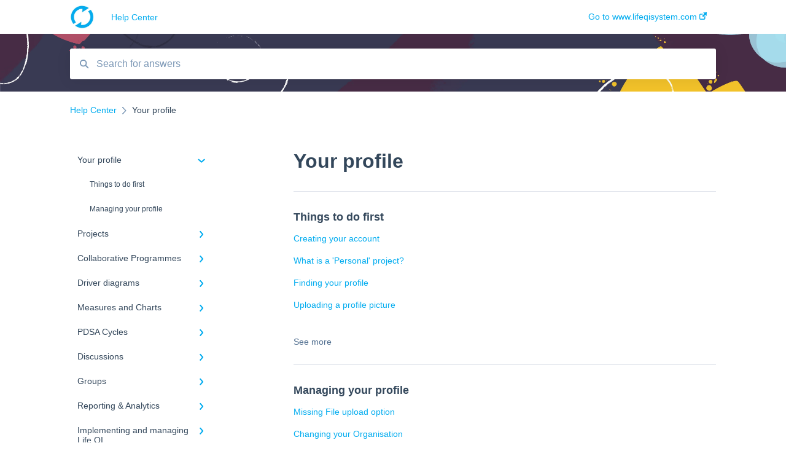

--- FILE ---
content_type: text/html; charset=UTF-8
request_url: https://help.lifeqisystem.com/en/your-profile
body_size: 8068
content:
<!doctype html><html lang="en"><head>
    
    <meta charset="utf-8">
    
    <title>
      Your profile - Help Center
    </title>
    
    <meta name="description" content="Your profile | ">
    <meta name="viewport" content="width=device-width, initial-scale=1">

    <script src="/hs/hsstatic/jquery-libs/static-1.1/jquery/jquery-1.7.1.js"></script>
<script>hsjQuery = window['jQuery'];</script>
    <meta property="og:description" content="Your profile | ">
    <meta property="og:title" content="Help Center | Your profile">
    <meta name="twitter:description" content="Your profile | ">
    <meta name="twitter:title" content="Help Center | Your profile">

    

    
    <link rel="stylesheet" href="/hs/hsstatic/ContentIcons/static-1.198/fontawesome/5.0.10/css/fontawesome-all.min.css">
<style>
a.cta_button{-moz-box-sizing:content-box !important;-webkit-box-sizing:content-box !important;box-sizing:content-box !important;vertical-align:middle}.hs-breadcrumb-menu{list-style-type:none;margin:0px 0px 0px 0px;padding:0px 0px 0px 0px}.hs-breadcrumb-menu-item{float:left;padding:10px 0px 10px 10px}.hs-breadcrumb-menu-divider:before{content:'›';padding-left:10px}.hs-featured-image-link{border:0}.hs-featured-image{float:right;margin:0 0 20px 20px;max-width:50%}@media (max-width: 568px){.hs-featured-image{float:none;margin:0;width:100%;max-width:100%}}.hs-screen-reader-text{clip:rect(1px, 1px, 1px, 1px);height:1px;overflow:hidden;position:absolute !important;width:1px}
</style>

    

    


<meta http-equiv="content-language" content="en">
<meta property="og:type" content="article">


    
      <link rel="shortcut icon" href="https://help.lifeqisystem.com/hubfs/Life%20QI%20Icon.png">
    
    <link href="//7052064.fs1.hubspotusercontent-na1.net/hubfs/7052064/hub_generated/template_assets/DEFAULT_ASSET/1767118688459/template_main.css" rel="stylesheet">
    <link href="//7052064.fs1.hubspotusercontent-na1.net/hubfs/7052064/hub_generated/template_assets/DEFAULT_ASSET/1767118684047/template__support-form.min.css" rel="stylesheet">
    <script type="text/javascript" src="//7052064.fs1.hubspotusercontent-na1.net/hubfs/7052064/hub_generated/template_assets/DEFAULT_ASSET/1767118686460/template_kbdom.min.js"></script>
    <style type="text/css" data-preview-theme="true">
      .kb-article, .kb-search__suggestions__article-content, .kb-search-results__description {
        font-family: georgia, palatino;
      }
      h1, h2, h3, h3 a, h4, h4 a, h5, h6, .kb__text-link, .kb__text-link-small, .kb-header, .kb-sticky-footer,
      .kb-search__suggestions__article-title, .kb-search-results__title,
      #hs_form_target_kb_support_form input.hs-button, #hs_form_target_kb_support_form label, input, select, textarea, #hs_form_target_kb_support_form .hs-field-desc, #hs_form_target_kb_support_form .hs-richtext p {
        font-family: helvetica;
      }
      a,
      .kb-search__suggestions__breadcrumb,
      .kb-header__nav .kbui-dropdown__link {
        color: #02acef;
      }
      .kb-header,
      .kb-header a,
      .kb-header button.kb-button--link {
        color: #02acef;
      }
      .kb-header svg * {
        fill: #02acef;
      }
      .kb-search-section {
        background-color: #ffffff;
      }
      .kb-search-section__title {
        color: #FFFFFF;
      }
      .kb-search-section-with-image {
        background-image: url(https://help.lifeqisystem.com/hubfs/Option%20-%2002.jpg);
        background-size: cover;
        color: #ffffff;
        position: relative;
      }
      .kb-search-section-with-gradient {
        background-color: ;
        background-image: linear-gradient(180deg, #ffffff 0%, transparent 97%);
      }
      .kb-mobile-search-section {
        background-color: #FFFFFF;
      }
      .kb-search__suggestions a:hover,
      .kb-search__suggestions a:focus,
      .kb-category-menu li.active > a,
      .kb-category-menu li > a:hover {
        background-color: rgba(2, 172, 239, .1);
      }
      .kb-theme--cards .kb-category-menu li.active > a,
      .kb-theme--cards .kb-category-menu li > a:hover {
        background-color: transparent;
      }
      .kb-breadcrumbs > ol > li > span,
      .kb-breadcrumbs > ol > li > a > span,
      .kb-breadcrumbs > .kb-breadcrumbs__mobile-back a {
        font-family: helvetica;
      }
      .kb-breadcrumbs__arrow--left * {
        fill: #02acef
      }
      .kb-sidebar .kb-category-menu a,
      .kb-mobile-menu .kb-mobile-menu__current-page,
      .kb-mobile-menu ul > li > a {
        font-family: helvetica;
      }
      .kb-header__logo img {
        max-height: 40px;
      }
      .kb-footer__logo img {
        max-height: 24px;
      }
      /* SVG SUPPORT */
      .kb-header__logo img[src$=".svg"] {
        height: 40px;
      }
      .kb-footer__logo img[src$=".svg"] {
        height: 24px;
      }
      /* MOBILE STYLES */
      .kb-mobile-menu,
      .kb-mobile-search__bar {
        background-color: #FFFFFF;
      }
      .kb-mobile-menu a,
      .kb-mobile-menu__current-page,
      .kb-mobile-search__input,
      .kb-search--open .kb-mobile-search__input {
        color: #2D3E50
      }
      .kb-mobile-search__input::-webkit-input-placeholder {
        color: #2D3E50
      }
      .kb-mobile-search__input::-moz-placeholder {
        color: #2D3E50
      }
      .kb-mobile-search__input:-ms-input-placeholder {
        color: #2D3E50
      }
      .kb-mobile-search__input:-moz-placeholder {
        color: #2D3E50
      }
      .kb-mobile-search__mag * {
        fill: #2D3E50
      }
      .kb-mobile-menu__arrow *,
      .kb-mobile-search__close * {
        stroke: #2D3E50
      }
      @media (max-width: 767px) {
        .kb-header__nav {
          background-color: #FFFFFF
        }
        .kb-header,
        .kb-header a {
          color: #2D3E50;
        }
        .kb-header svg * {
          fill: #2D3E50;
        }
        .kb-theme--content.kb-page--index .kb-header__nav-toggle svg *,
        .kb-theme--content.kb-page--index .kb-header__nav-close svg *,
        .kb-theme--tiles.kb-page--index .kb-header__nav-toggle svg *,
        .kb-theme--tiles.kb-page--index .kb-header__nav-close svg *,
        .kb-theme--minimal .kb-header__nav-toggle svg *,
        .kb-theme--minimal .kb-header__nav-close svg *,
        .kb-theme--cards .kb-header__nav-toggle svg *,
        .kb-theme--cards .kb-header__nav-close svg *,
        .kb-theme--default .kb-header__nav-toggle svg *,
        .kb-theme--default .kb-header__nav-close svg * {
          fill: #02acef;
        }
      }
    </style>
  <meta name="generator" content="HubSpot"></head>
  <body class="kb-theme--default ">
    <header>
      
      
  

  

  

  <div class="kb-header" data-preview-id="kb-header">
    <div class="kb-header-inner" id="kb-header">
      <div class="kb-header__logo">
        
          <a href="https://help.lifeqisystem.com">
            <img src="https://help.lifeqisystem.com/hs-fs/hubfs/Life%20QI%20icon%20-%202.png?height=120&amp;name=Life%20QI%20icon%20-%202.png" alt="company logo">
          </a>
        
      </div>
      <a class="kb-header__title" href="/en">
        Help Center
      </a>
      <nav id="kb-header__nav" class="kb-header__nav" role="navigation">
        <ul>
          
          
            
<li class="kb-header__company-website-link">
  <a href="//www.lifeqisystem.com" target="_blank" rel="noopener">
    Go to www.lifeqisystem.com
    <svg width="12" height="12" xmlns="http://www.w3.org/2000/svg">
      <path d="M8.11 10.223V7.0472l1.308-1.3077v4.4835c0 .9323-.7628 1.6952-1.6953 1.6952H1.6952C.7628 11.9182 0 11.1553 0 10.223V4.1955C0 3.2628.7628 2.5 1.6952 2.5h4.4833L4.8707 3.8082H1.6952c-.2099 0-.3872.1771-.3872.3873v6.0275c0 .2098.1773.387.3872.387h6.0275c.21 0 .3873-.1772.3873-.387zM5.9428.4417L12.0137 0l-.442 6.0708L9.6368 4.136 6.0925 7.68 4.3333 5.9207l3.544-3.5442L5.9428.4417z" fill="#02acef" />
    </svg>
  </a>
</li>

          
          
          
          
        </ul>
      </nav>
      
      <div class="kb-header__nav-controls-container">
        <button id="kb-header__close-target" class="kb-header__nav-close" role="button" aria-label="Close main navigation menu" aria-controls="kb-header__nav kb-header__langs-nav">
          <span class="kb-icon close" aria-hidden="true">
            <svg width="16" height="17" xmlns="http://www.w3.org/2000/svg">
              <g fill="#2D3E50" fill-rule="nonzero">
                <path d="M15.07107 1.42893c.59587.59588.88893 1.23239.0505 2.07081L2.99975 15.62158c-.83842.83842-1.48089.5394-2.0708-.05051C.33305 14.97519.04 14.33868.87841 13.50026L13.00026 1.37842c.83842-.83842 1.48089-.5394 2.0708.05051z" />
                <path d="M15.07107 15.57107c-.59588.59587-1.23239.88893-2.07081.0505L.87842 3.49975C.04 2.66132.33902 2.01885.92893 1.42894 1.52481.83305 2.16132.54 2.99974 1.37841l12.12184 12.12184c.83842.83842.5394 1.48089-.05051 2.0708z" />
              </g>
            </svg>
          </span>
        </button>
        
        <button id="kb-header__main-nav-target" class="kb-header__nav-toggle" role="button" aria-label="Open main navigation menu" aria-controls="kb-header__nav">
          <span class="kb-icon menu">
            <svg width="25" height="17" xmlns="http://www.w3.org/2000/svg">
              <g fill="#2D3E50" fill-rule="nonzero">
                <path d="M24.56897 2.295c0 .85-.2931 1.513-1.72414 1.513H2.15517C.72414 3.808.43103 3.1365.43103 2.295c0-.85.2931-1.513 1.72414-1.513h20.68966c1.43103 0 1.72414.6715 1.72414 1.513zM24.56897 8.8315c0 .85-.2931 1.513-1.72414 1.513H2.15517c-1.43103 0-1.72414-.6715-1.72414-1.513 0-.85.2931-1.513 1.72414-1.513h20.68966c1.43103 0 1.72414.6715 1.72414 1.513zM24.56897 15.3595c0 .85-.2931 1.513-1.72414 1.513H2.15517c-1.43103 0-1.72414-.6715-1.72414-1.513 0-.85.2931-1.513 1.72414-1.513h20.68966c1.43103 0 1.72414.6715 1.72414 1.513z" />
              </g>
            </svg>
          </span>
        </button>
    </div>
    </div>
  </div>
  <!-- Mobile Menu -->
  <div class="kb-mobile-search-section">
    <div class="kb-mobile-header">
      <div class="kb-mobile-menu">
        <div class="kb-mobile-menu__current-page">
          
            
              
              Your profile
              
            
          
            
              
            
          
            
              
            
          
            
              
            
          
            
              
            
          
            
              
            
          
            
              
            
          
            
              
            
          
            
              
            
          
            
              
            
          
            
              
            
          
            
              
            
          
            
              
            
          
          <svg class="kb-mobile-menu__arrow" width="12" height="7" xmlns="http://www.w3.org/2000/svg">
            <path d="M10.6817 1.6816l-4.5364 4-4.5364-3.9315" stroke="#00A38D" stroke-width="2" fill="none" fill-rule="evenodd" stroke-linecap="round" stroke-linejoin="round" />
          </svg>
        </div>
        <ul>
          
          <li class="active open">
            
            
            <a href="/en/your-profile">
              Your profile
            </a>
            <ul>
              
              
              
              <li>
                <a href="/en/your-profile#things-to-do-first">
                  Things to do first
                </a>
              </li>
              
              
              
              <li>
                <a href="/en/your-profile#managing-your-profile">
                  Managing your profile
                </a>
              </li>
              
            </ul>
          </li>
          
          <li>
            
            
            <a href="/en/projects">
              Projects
            </a>
            <ul>
              
              
              
              <li>
                <a href="/en/projects#things-to-do-first">
                  Things to do first
                </a>
              </li>
              
              
              
              <li>
                <a href="/en/projects#create-your-project">
                  Create your project
                </a>
              </li>
              
              
              
              <li>
                <a href="/en/projects#manage-your-project">
                  Manage your project
                </a>
              </li>
              
            </ul>
          </li>
          
          <li>
            
            
            <a href="/en/collaborative-programmes">
              Collaborative Programmes
            </a>
            <ul>
              
              
              
              <li>
                <a href="/en/collaborative-programmes#things-to-do-first">
                  Things to do first
                </a>
              </li>
              
              
              
              <li>
                <a href="/en/collaborative-programmes#create-your-programme">
                  Create your programme
                </a>
              </li>
              
              
              
              <li>
                <a href="/en/collaborative-programmes#manage-your-programme">
                  Manage your programme
                </a>
              </li>
              
            </ul>
          </li>
          
          <li>
            
            
            <a href="/en/driver-diagrams">
              Driver diagrams
            </a>
            <ul>
              
              
              
              <li>
                <a href="/en/driver-diagrams#things-to-do-first">
                  Things to do first
                </a>
              </li>
              
              
              
              <li>
                <a href="/en/driver-diagrams#create-your-driver-diagram">
                  Create your Driver Diagram
                </a>
              </li>
              
              
              
              <li>
                <a href="/en/driver-diagrams#manage-your-driver-diagram">
                  Manage your Driver Diagram
                </a>
              </li>
              
            </ul>
          </li>
          
          <li>
            
            
            <a href="/en/measures-and-charts">
              Measures and Charts
            </a>
            <ul>
              
              
              
              <li>
                <a href="/en/measures-and-charts#things-to-do-first">
                  Things to do first
                </a>
              </li>
              
              
              
              <li>
                <a href="/en/measures-and-charts#create-your-charts">
                  Create your charts
                </a>
              </li>
              
              
              
              <li>
                <a href="/en/measures-and-charts#manage-your-charts">
                  Manage your charts
                </a>
              </li>
              
            </ul>
          </li>
          
          <li>
            
            
            <a href="/en/pdsa-cycles">
              PDSA Cycles
            </a>
            <ul>
              
              
              
              <li>
                <a href="/en/pdsa-cycles#things-to-do-first">
                  Things to do first
                </a>
              </li>
              
              
              
              <li>
                <a href="/en/pdsa-cycles#create-your-pdsa">
                  Create your PDSA
                </a>
              </li>
              
            </ul>
          </li>
          
          <li>
            
            
            <a href="/en/discussions">
              Discussions
            </a>
            <ul>
              
              
              
              <li>
                <a href="/en/discussions#things-to-do-first">
                  Things to do first
                </a>
              </li>
              
              
              
              <li>
                <a href="/en/discussions#create-your-discussion">
                  Create your discussion
                </a>
              </li>
              
              
              
              <li>
                <a href="/en/discussions#manage-your-discussion">
                  Manage your discussion
                </a>
              </li>
              
            </ul>
          </li>
          
          <li>
            
            
            <a href="/en/groups">
              Groups
            </a>
            <ul>
              
              
              
              <li>
                <a href="/en/groups#things-to-do-first">
                  Things to do first
                </a>
              </li>
              
              
              
              <li>
                <a href="/en/groups#create-your-group">
                  Create your group
                </a>
              </li>
              
              
              
              <li>
                <a href="/en/groups#manage-your-group">
                  Manage your group
                </a>
              </li>
              
            </ul>
          </li>
          
          <li>
            
            
            <a href="/en/reporting-analytics">
              Reporting &amp; Analytics
            </a>
            <ul>
              
              
              
              <li>
                <a href="/en/reporting-analytics#things-to-do-first">
                  Things to do first
                </a>
              </li>
              
              
              
              <li>
                <a href="/en/reporting-analytics#create-your-analytics">
                  Create your analytics
                </a>
              </li>
              
            </ul>
          </li>
          
          <li>
            
            
            <a href="/en/implementing-and-managing-life-qi">
              Implementing and managing Life QI
            </a>
            <ul>
              
              
              
              <li>
                <a href="/en/implementing-and-managing-life-qi#things-to-do-first">
                  Things to do first
                </a>
              </li>
              
              
              
              <li>
                <a href="/en/implementing-and-managing-life-qi#launch-life-qi">
                  Launch Life QI
                </a>
              </li>
              
              
              
              <li>
                <a href="/en/implementing-and-managing-life-qi#manage-life-qi">
                  Manage Life QI
                </a>
              </li>
              
            </ul>
          </li>
          
          <li>
            
            
            <a href="/en/admin">
              Admin
            </a>
            <ul>
              
              
              
              <li>
                <a href="/en/admin#things-to-do-first">
                  Things to do first
                </a>
              </li>
              
              
              
              <li>
                <a href="/en/admin#user-management">
                  User Management
                </a>
              </li>
              
              
              
              <li>
                <a href="/en/admin#organisation-management">
                  Organisation Management
                </a>
              </li>
              
            </ul>
          </li>
          
          <li>
            
            
            <a href="/en/information-security-compliance">
              Information Security &amp; Compliance
            </a>
            <ul>
              
              
              
              <li>
                <a href="/en/information-security-compliance#introduction">
                  Introduction
                </a>
              </li>
              
              
              
              <li>
                <a href="/en/information-security-compliance#information-security">
                  Information Security
                </a>
              </li>
              
              
              
              <li>
                <a href="/en/information-security-compliance#patient-identifiable-information">
                  Patient Identifiable Information
                </a>
              </li>
              
              
              
              <li>
                <a href="/en/information-security-compliance#users-personal-data-the-gdpr">
                  User's Personal Data &amp; the GDPR
                </a>
              </li>
              
            </ul>
          </li>
          
          <li>
            
            
            <a href="/en/training-guides">
              Training Guides
            </a>
            <ul>
              
            </ul>
          </li>
          
        </ul>
      </div>
      <div class="kb-mobile-search kb-search" kb-language-tag="en" kb-group-id="5873228572">
        <div class="kb-mobile-search__placeholder"></div>
        <div class="kb-mobile-search__box">
          <div class="kb-mobile-search__bar">
            <svg class="kb-mobile-search__mag" width="15" height="15" xmlns="http://www.w3.org/2000/svg">
              <path d="M14.02 12.672l-3.64-3.64a5.687 5.687 0 0 0 1.06-3.312A5.726 5.726 0 0 0 5.72 0 5.726 5.726 0 0 0 0 5.72a5.726 5.726 0 0 0 5.72 5.72 5.687 5.687 0 0 0 3.311-1.06l3.641 3.64a.95.95 0 0 0 1.348 0 .953.953 0 0 0 0-1.348zm-8.3-3.139a3.813 3.813 0 1 1 0-7.626 3.813 3.813 0 0 1 0 7.626z" fill="#4A4A4A" fill-rule="evenodd" />
            </svg>
            <form action="/en/kb-search-results">
              <input type="text" class="kb-mobile-search__input kb-search__input" name="term" autocomplete="off" placeholder="Search for answers">
              <input type="hidden" name="ref" value="">
            </form>
            <svg class="kb-mobile-search__close" width="14" height="14" xmlns="http://www.w3.org/2000/svg">
              <g stroke="#4A4A4A" stroke-width="2" fill="none" fill-rule="evenodd" stroke-linecap="round" stroke-linejoin="round">
                <path d="M1 12.314L12.314 1M12.314 12.314L1 1" />
              </g>
            </svg>
          </div>
          <ul class="kb-search__suggestions"></ul>
        </div>
      </div>
    </div>
  </div>

  <script>
    kbDom.whenReady(function() {
          // Mobile Nav Menu
          var mobileToggle = function() {
            var navMenuOpen = document.getElementById('kb-header__main-nav-target');
            var langNavOpen = document.getElementById('kb-header__langs-nav-target');
            var navClose = document.getElementById('kb-header__close-target');

            navMenuOpen.addEventListener('click',function() {
              document.body.classList.toggle('kb-header__main-nav-open');
            });

            if (langNavOpen) {
            langNavOpen.addEventListener('click',function() {
              document.body.classList.toggle('kb-header__lang-nav-open');
            });
            }

            navClose.addEventListener('click',function() {
              document.body.classList.remove('kb-header__main-nav-open');
              document.body.classList.remove('kb-header__lang-nav-open');
            });

          };
          window.addEventListener('click', mobileToggle);
          mobileToggle();

      kbDom.initDropdown(document.querySelector('[data-kbui-dropdown-contents="lang-switcher"]'))

      // Mobile Cat Menu
      document.querySelector('.kb-mobile-menu__current-page').addEventListener('click',function() {
        document.querySelector('.kb-mobile-header').classList.toggle('menu-open');
      });
      document.querySelector('.kb-mobile-search__mag').addEventListener('click',function() {
        document.querySelector('.kb-mobile-header').classList.toggle('search-open');
        if (document.querySelector('.kb-mobile-header').classList.contains('search-open')) {
          document.querySelector('.kb-mobile-search__input').focus();
        }
      });
      document.querySelector('.kb-mobile-search__close').addEventListener('click',function() {
        document.querySelector('.kb-mobile-header').classList.remove('search-open');
      });
    });
  </script>
      
<div class="kb-search-section kb-search-section--narrow kb-search-section-with-image  ">
  <div class="kb-search-section__content content-container">
    <div class="kb-search" kb-language-tag="en" kb-group-id="5873228572">
      <div class="kb-search__placeholder"></div>
      <div class="kb-search__box">
        <div class="kb-search__bar">
          <svg class="kb-search__mag" width="15" height="15" xmlns="http://www.w3.org/2000/svg">
            <path d="M14.02 12.672l-3.64-3.64a5.687 5.687 0 0 0 1.06-3.312A5.726 5.726 0 0 0 5.72 0 5.726 5.726 0 0 0 0 5.72a5.726 5.726 0 0 0 5.72 5.72 5.687 5.687 0 0 0 3.311-1.06l3.641 3.64a.95.95 0 0 0 1.348 0 .953.953 0 0 0 0-1.348zm-8.3-3.139a3.813 3.813 0 1 1 0-7.626 3.813 3.813 0 0 1 0 7.626z" fill="#4A4A4A" fill-rule="evenodd" />
          </svg>
          <form action="/en/kb-search-results">
            <input type="text" class="kb-search__input" name="term" autocomplete="off" placeholder="Search for answers" required>
          </form>
          <svg class="kb-search__close" width="14" height="14" xmlns="http://www.w3.org/2000/svg">
            <g stroke="#4A4A4A" stroke-width="2" fill="none" fill-rule="evenodd" stroke-linecap="round" stroke-linejoin="round">
              <path d="M1 12.314L12.314 1M12.314 12.314L1 1" />
            </g>
          </svg>
        </div>
        <ul class="kb-search__suggestions"></ul>
      </div>
    </div>
  </div>
</div>
      
    </header>
    <main data-preview-id="kb-category-main">
      
<div class="content-container-outer">
  <div class="content-container">
    
<div class="kb-breadcrumbs">
  <div class="kb-breadcrumbs__mobile-back">
    <svg class="kb-breadcrumbs__arrow kb-breadcrumbs__arrow--left" width="7" height="12" xmlns="http://www.w3.org/2000/svg">
      <path d="M.055 5.7194c.018-.045.0518-.0835.0795-.125.0166-.0255.0322-.052.0489-.0775.007-.011.0116-.024.0216-.034L5.2426.2328c.2877-.3.7662-.3115 1.0685-.026a.7468.7468 0 0 1 .0262 1.0605L1.7954 6l4.5419 4.733a.7462.7462 0 0 1-.0262 1.0601.7563.7563 0 0 1-.5214.207.7568.7568 0 0 1-.547-.2325L.205 6.5174c-.01-.0105-.0146-.023-.0216-.0345-.0167-.025-.0323-.0515-.0489-.077-.0277-.0415-.0615-.08-.0796-.125-.0186-.0455-.0222-.0935-.0312-.141C.0147 6.0934 0 6.0474 0 5.9999c0-.047.0146-.093.0237-.1395.009-.0475.0126-.096.0312-.141" fill="#7C98B6" fill-rule="evenodd" />
    </svg>
    <a href="/en">Back to home</a>
  </div>
  <ol itemscope itemtype="http://schema.org/BreadcrumbList">
    <li itemprop="itemListElement" itemscope itemtype="http://schema.org/ListItem">
      <a itemprop="item" href="/en">
        <span itemprop="name">Help Center</span>
      </a>
      <meta itemprop="position" content="1">
    </li>
    
      
        
          <svg class="kb-breadcrumbs__arrow kb-breadcrumbs__arrow--right" width="7" height="12" xmlns="http://www.w3.org/2000/svg">
            <path d="M6.4905 5.7194c-.018-.045-.0518-.0835-.0795-.125-.0167-.0255-.0323-.052-.049-.0775-.007-.011-.0115-.024-.0216-.034L1.3028.2328c-.2876-.3-.7662-.3115-1.0684-.026a.7468.7468 0 0 0-.0262 1.0605L4.75 6l-4.542 4.733a.7462.7462 0 0 0 .0263 1.0601.7563.7563 0 0 0 .5213.207.7568.7568 0 0 0 .5471-.2325l5.0376-5.2501c.0101-.0105.0146-.023.0217-.0345.0166-.025.0322-.0515.0489-.077.0277-.0415.0614-.08.0795-.125.0187-.0455.0222-.0935.0313-.141.009-.0465.0237-.0925.0237-.14 0-.047-.0147-.093-.0237-.1395-.009-.0475-.0126-.096-.0313-.141" fill="#7C98B6" fill-rule="evenodd" />
          </svg>
          <li itemprop="itemListElement" itemscope itemtype="http://schema.org/ListItem">
            
              <span itemprop="name">Your profile</span>
            
            <meta itemprop="position" content="2">
          </li>
          
        
      
        
      
        
      
        
      
        
      
        
      
        
      
        
      
        
      
        
      
        
      
        
      
        
      
    
  </ol>
</div>
    <div class="main-body">
      <div class="kb-sidebar">
        
<div class="kb-category-menu">
  <ul>
    
    <li class="open">
        
        
      <a href="/en/your-profile">
        <div class="kb-category-menu-option" data-id="14312903977">
          <span class="kb-category-menu-option__color-bar" style="background-color: #02acef;"></span>
          Your profile
        </div>
        
        <div>
          <svg width="12" height="7" xmlns="http://www.w3.org/2000/svg">
            <path d="M10.6817 1.6816l-4.5364 4-4.5364-3.9315" stroke="#02acef" stroke-width="2" fill="none" fill-rule="evenodd" stroke-linecap="round" stroke-linejoin="round" />
          </svg>
        </div>
        
      </a>
      <ul>
        
        <li data-id="14312903978">
          
          
          <a href="/en/your-profile#things-to-do-first">
            <span class="kb-category-menu-option__color-bar" style="background-color: #02acef;"></span>
            Things to do first
          </a>
        </li>
        
        <li data-id="14312903979">
          
          
          <a href="/en/your-profile#managing-your-profile">
            <span class="kb-category-menu-option__color-bar" style="background-color: #02acef;"></span>
            Managing your profile
          </a>
        </li>
        
      </ul>
    </li>
    
    <li>
        
        
      <a href="/en/projects">
        <div class="kb-category-menu-option" data-id="14312903980">
          <span class="kb-category-menu-option__color-bar" style="background-color: #02acef;"></span>
          Projects
        </div>
        
        <div>
          <svg width="12" height="7" xmlns="http://www.w3.org/2000/svg">
            <path d="M10.6817 1.6816l-4.5364 4-4.5364-3.9315" stroke="#02acef" stroke-width="2" fill="none" fill-rule="evenodd" stroke-linecap="round" stroke-linejoin="round" />
          </svg>
        </div>
        
      </a>
      <ul>
        
        <li data-id="14312903981">
          
          
          <a href="/en/projects#things-to-do-first">
            <span class="kb-category-menu-option__color-bar" style="background-color: #02acef;"></span>
            Things to do first
          </a>
        </li>
        
        <li data-id="14312903982">
          
          
          <a href="/en/projects#create-your-project">
            <span class="kb-category-menu-option__color-bar" style="background-color: #02acef;"></span>
            Create your project
          </a>
        </li>
        
        <li data-id="14312903983">
          
          
          <a href="/en/projects#manage-your-project">
            <span class="kb-category-menu-option__color-bar" style="background-color: #02acef;"></span>
            Manage your project
          </a>
        </li>
        
      </ul>
    </li>
    
    <li>
        
        
      <a href="/en/collaborative-programmes">
        <div class="kb-category-menu-option" data-id="14312903984">
          <span class="kb-category-menu-option__color-bar" style="background-color: #02acef;"></span>
          Collaborative Programmes
        </div>
        
        <div>
          <svg width="12" height="7" xmlns="http://www.w3.org/2000/svg">
            <path d="M10.6817 1.6816l-4.5364 4-4.5364-3.9315" stroke="#02acef" stroke-width="2" fill="none" fill-rule="evenodd" stroke-linecap="round" stroke-linejoin="round" />
          </svg>
        </div>
        
      </a>
      <ul>
        
        <li data-id="14312903985">
          
          
          <a href="/en/collaborative-programmes#things-to-do-first">
            <span class="kb-category-menu-option__color-bar" style="background-color: #02acef;"></span>
            Things to do first
          </a>
        </li>
        
        <li data-id="14312903986">
          
          
          <a href="/en/collaborative-programmes#create-your-programme">
            <span class="kb-category-menu-option__color-bar" style="background-color: #02acef;"></span>
            Create your programme
          </a>
        </li>
        
        <li data-id="14312903987">
          
          
          <a href="/en/collaborative-programmes#manage-your-programme">
            <span class="kb-category-menu-option__color-bar" style="background-color: #02acef;"></span>
            Manage your programme
          </a>
        </li>
        
      </ul>
    </li>
    
    <li>
        
        
      <a href="/en/driver-diagrams">
        <div class="kb-category-menu-option" data-id="14312903988">
          <span class="kb-category-menu-option__color-bar" style="background-color: #02acef;"></span>
          Driver diagrams
        </div>
        
        <div>
          <svg width="12" height="7" xmlns="http://www.w3.org/2000/svg">
            <path d="M10.6817 1.6816l-4.5364 4-4.5364-3.9315" stroke="#02acef" stroke-width="2" fill="none" fill-rule="evenodd" stroke-linecap="round" stroke-linejoin="round" />
          </svg>
        </div>
        
      </a>
      <ul>
        
        <li data-id="14312903989">
          
          
          <a href="/en/driver-diagrams#things-to-do-first">
            <span class="kb-category-menu-option__color-bar" style="background-color: #02acef;"></span>
            Things to do first
          </a>
        </li>
        
        <li data-id="14312903990">
          
          
          <a href="/en/driver-diagrams#create-your-driver-diagram">
            <span class="kb-category-menu-option__color-bar" style="background-color: #02acef;"></span>
            Create your Driver Diagram
          </a>
        </li>
        
        <li data-id="14312903991">
          
          
          <a href="/en/driver-diagrams#manage-your-driver-diagram">
            <span class="kb-category-menu-option__color-bar" style="background-color: #02acef;"></span>
            Manage your Driver Diagram
          </a>
        </li>
        
      </ul>
    </li>
    
    <li>
        
        
      <a href="/en/measures-and-charts">
        <div class="kb-category-menu-option" data-id="14312903992">
          <span class="kb-category-menu-option__color-bar" style="background-color: #02acef;"></span>
          Measures and Charts
        </div>
        
        <div>
          <svg width="12" height="7" xmlns="http://www.w3.org/2000/svg">
            <path d="M10.6817 1.6816l-4.5364 4-4.5364-3.9315" stroke="#02acef" stroke-width="2" fill="none" fill-rule="evenodd" stroke-linecap="round" stroke-linejoin="round" />
          </svg>
        </div>
        
      </a>
      <ul>
        
        <li data-id="14312903993">
          
          
          <a href="/en/measures-and-charts#things-to-do-first">
            <span class="kb-category-menu-option__color-bar" style="background-color: #02acef;"></span>
            Things to do first
          </a>
        </li>
        
        <li data-id="14312903994">
          
          
          <a href="/en/measures-and-charts#create-your-charts">
            <span class="kb-category-menu-option__color-bar" style="background-color: #02acef;"></span>
            Create your charts
          </a>
        </li>
        
        <li data-id="14312903995">
          
          
          <a href="/en/measures-and-charts#manage-your-charts">
            <span class="kb-category-menu-option__color-bar" style="background-color: #02acef;"></span>
            Manage your charts
          </a>
        </li>
        
      </ul>
    </li>
    
    <li>
        
        
      <a href="/en/pdsa-cycles">
        <div class="kb-category-menu-option" data-id="14312903996">
          <span class="kb-category-menu-option__color-bar" style="background-color: #02acef;"></span>
          PDSA Cycles
        </div>
        
        <div>
          <svg width="12" height="7" xmlns="http://www.w3.org/2000/svg">
            <path d="M10.6817 1.6816l-4.5364 4-4.5364-3.9315" stroke="#02acef" stroke-width="2" fill="none" fill-rule="evenodd" stroke-linecap="round" stroke-linejoin="round" />
          </svg>
        </div>
        
      </a>
      <ul>
        
        <li data-id="14312903997">
          
          
          <a href="/en/pdsa-cycles#things-to-do-first">
            <span class="kb-category-menu-option__color-bar" style="background-color: #02acef;"></span>
            Things to do first
          </a>
        </li>
        
        <li data-id="14312903998">
          
          
          <a href="/en/pdsa-cycles#create-your-pdsa">
            <span class="kb-category-menu-option__color-bar" style="background-color: #02acef;"></span>
            Create your PDSA
          </a>
        </li>
        
      </ul>
    </li>
    
    <li>
        
        
      <a href="/en/discussions">
        <div class="kb-category-menu-option" data-id="14312903999">
          <span class="kb-category-menu-option__color-bar" style="background-color: #02acef;"></span>
          Discussions
        </div>
        
        <div>
          <svg width="12" height="7" xmlns="http://www.w3.org/2000/svg">
            <path d="M10.6817 1.6816l-4.5364 4-4.5364-3.9315" stroke="#02acef" stroke-width="2" fill="none" fill-rule="evenodd" stroke-linecap="round" stroke-linejoin="round" />
          </svg>
        </div>
        
      </a>
      <ul>
        
        <li data-id="14312904000">
          
          
          <a href="/en/discussions#things-to-do-first">
            <span class="kb-category-menu-option__color-bar" style="background-color: #02acef;"></span>
            Things to do first
          </a>
        </li>
        
        <li data-id="14312904001">
          
          
          <a href="/en/discussions#create-your-discussion">
            <span class="kb-category-menu-option__color-bar" style="background-color: #02acef;"></span>
            Create your discussion
          </a>
        </li>
        
        <li data-id="14312904002">
          
          
          <a href="/en/discussions#manage-your-discussion">
            <span class="kb-category-menu-option__color-bar" style="background-color: #02acef;"></span>
            Manage your discussion
          </a>
        </li>
        
      </ul>
    </li>
    
    <li>
        
        
      <a href="/en/groups">
        <div class="kb-category-menu-option" data-id="14312904003">
          <span class="kb-category-menu-option__color-bar" style="background-color: #02acef;"></span>
          Groups
        </div>
        
        <div>
          <svg width="12" height="7" xmlns="http://www.w3.org/2000/svg">
            <path d="M10.6817 1.6816l-4.5364 4-4.5364-3.9315" stroke="#02acef" stroke-width="2" fill="none" fill-rule="evenodd" stroke-linecap="round" stroke-linejoin="round" />
          </svg>
        </div>
        
      </a>
      <ul>
        
        <li data-id="14312904004">
          
          
          <a href="/en/groups#things-to-do-first">
            <span class="kb-category-menu-option__color-bar" style="background-color: #02acef;"></span>
            Things to do first
          </a>
        </li>
        
        <li data-id="14312904005">
          
          
          <a href="/en/groups#create-your-group">
            <span class="kb-category-menu-option__color-bar" style="background-color: #02acef;"></span>
            Create your group
          </a>
        </li>
        
        <li data-id="14312904006">
          
          
          <a href="/en/groups#manage-your-group">
            <span class="kb-category-menu-option__color-bar" style="background-color: #02acef;"></span>
            Manage your group
          </a>
        </li>
        
      </ul>
    </li>
    
    <li>
        
        
      <a href="/en/reporting-analytics">
        <div class="kb-category-menu-option" data-id="14312904007">
          <span class="kb-category-menu-option__color-bar" style="background-color: #02acef;"></span>
          Reporting &amp; Analytics
        </div>
        
        <div>
          <svg width="12" height="7" xmlns="http://www.w3.org/2000/svg">
            <path d="M10.6817 1.6816l-4.5364 4-4.5364-3.9315" stroke="#02acef" stroke-width="2" fill="none" fill-rule="evenodd" stroke-linecap="round" stroke-linejoin="round" />
          </svg>
        </div>
        
      </a>
      <ul>
        
        <li data-id="14312904008">
          
          
          <a href="/en/reporting-analytics#things-to-do-first">
            <span class="kb-category-menu-option__color-bar" style="background-color: #02acef;"></span>
            Things to do first
          </a>
        </li>
        
        <li data-id="14312904009">
          
          
          <a href="/en/reporting-analytics#create-your-analytics">
            <span class="kb-category-menu-option__color-bar" style="background-color: #02acef;"></span>
            Create your analytics
          </a>
        </li>
        
      </ul>
    </li>
    
    <li>
        
        
      <a href="/en/implementing-and-managing-life-qi">
        <div class="kb-category-menu-option" data-id="14312904010">
          <span class="kb-category-menu-option__color-bar" style="background-color: #02acef;"></span>
          Implementing and managing Life QI
        </div>
        
        <div>
          <svg width="12" height="7" xmlns="http://www.w3.org/2000/svg">
            <path d="M10.6817 1.6816l-4.5364 4-4.5364-3.9315" stroke="#02acef" stroke-width="2" fill="none" fill-rule="evenodd" stroke-linecap="round" stroke-linejoin="round" />
          </svg>
        </div>
        
      </a>
      <ul>
        
        <li data-id="14312904011">
          
          
          <a href="/en/implementing-and-managing-life-qi#things-to-do-first">
            <span class="kb-category-menu-option__color-bar" style="background-color: #02acef;"></span>
            Things to do first
          </a>
        </li>
        
        <li data-id="14312904012">
          
          
          <a href="/en/implementing-and-managing-life-qi#launch-life-qi">
            <span class="kb-category-menu-option__color-bar" style="background-color: #02acef;"></span>
            Launch Life QI
          </a>
        </li>
        
        <li data-id="14312904013">
          
          
          <a href="/en/implementing-and-managing-life-qi#manage-life-qi">
            <span class="kb-category-menu-option__color-bar" style="background-color: #02acef;"></span>
            Manage Life QI
          </a>
        </li>
        
      </ul>
    </li>
    
    <li>
        
        
      <a href="/en/admin">
        <div class="kb-category-menu-option" data-id="14312904014">
          <span class="kb-category-menu-option__color-bar" style="background-color: #02acef;"></span>
          Admin
        </div>
        
        <div>
          <svg width="12" height="7" xmlns="http://www.w3.org/2000/svg">
            <path d="M10.6817 1.6816l-4.5364 4-4.5364-3.9315" stroke="#02acef" stroke-width="2" fill="none" fill-rule="evenodd" stroke-linecap="round" stroke-linejoin="round" />
          </svg>
        </div>
        
      </a>
      <ul>
        
        <li data-id="14312904015">
          
          
          <a href="/en/admin#things-to-do-first">
            <span class="kb-category-menu-option__color-bar" style="background-color: #02acef;"></span>
            Things to do first
          </a>
        </li>
        
        <li data-id="14312904016">
          
          
          <a href="/en/admin#user-management">
            <span class="kb-category-menu-option__color-bar" style="background-color: #02acef;"></span>
            User Management
          </a>
        </li>
        
        <li data-id="14312904017">
          
          
          <a href="/en/admin#organisation-management">
            <span class="kb-category-menu-option__color-bar" style="background-color: #02acef;"></span>
            Organisation Management
          </a>
        </li>
        
      </ul>
    </li>
    
    <li>
        
        
      <a href="/en/information-security-compliance">
        <div class="kb-category-menu-option" data-id="14312904023">
          <span class="kb-category-menu-option__color-bar" style="background-color: #02acef;"></span>
          Information Security &amp; Compliance
        </div>
        
        <div>
          <svg width="12" height="7" xmlns="http://www.w3.org/2000/svg">
            <path d="M10.6817 1.6816l-4.5364 4-4.5364-3.9315" stroke="#02acef" stroke-width="2" fill="none" fill-rule="evenodd" stroke-linecap="round" stroke-linejoin="round" />
          </svg>
        </div>
        
      </a>
      <ul>
        
        <li data-id="28181326323">
          
          
          <a href="/en/information-security-compliance#introduction">
            <span class="kb-category-menu-option__color-bar" style="background-color: #02acef;"></span>
            Introduction
          </a>
        </li>
        
        <li data-id="28181326245">
          
          
          <a href="/en/information-security-compliance#information-security">
            <span class="kb-category-menu-option__color-bar" style="background-color: #02acef;"></span>
            Information Security
          </a>
        </li>
        
        <li data-id="28183475979">
          
          
          <a href="/en/information-security-compliance#patient-identifiable-information">
            <span class="kb-category-menu-option__color-bar" style="background-color: #02acef;"></span>
            Patient Identifiable Information
          </a>
        </li>
        
        <li data-id="28181325975">
          
          
          <a href="/en/information-security-compliance#users-personal-data-the-gdpr">
            <span class="kb-category-menu-option__color-bar" style="background-color: #02acef;"></span>
            User's Personal Data &amp; the GDPR
          </a>
        </li>
        
      </ul>
    </li>
    
    <li>
        
        
      <a href="/en/training-guides">
        <div class="kb-category-menu-option" data-id="14312904024">
          <span class="kb-category-menu-option__color-bar" style="background-color: #02acef;"></span>
          Training Guides
        </div>
        
      </a>
      <ul>
        
      </ul>
    </li>
    
  </ul>
</div>

<script>
  kbDom.whenReady(function() {
    document.querySelectorAll('.kb-category-menu svg').forEach(function(el) {
      el.addEventListener('click', function(e) {
        e.preventDefault();
        var li = kbDom.closest('li', this);
        if (li) {
          li.classList.toggle('open');
        }
      });
    })
  })
</script>
      </div>
      <div class="kb-content">
      
<div class="kb-categories">
  
    
      <h1 id="your-profile">Your profile</h1>
      <h6 class="kb-categories__category-description"></h6>
      
      
      
        <div class="kb-categories__item" id="things-to-do-first">
          <h4>Things to do first</h4>
          <h6>
            <ul class="kb-subcategory__articles">
              
                
                  
                  <li><a href="https://help.lifeqisystem.com/getting-started/creating-your-account">Creating your account</a></li>
                
                  
                  <li><a href="https://help.lifeqisystem.com/en/getting-started/what-is-personal-work">What is a 'Personal' project?</a></li>
                
                  
                  <li><a href="https://help.lifeqisystem.com/en/your-profile/finding-your-profile">Finding your profile</a></li>
                
                  
                  <li><a href="https://help.lifeqisystem.com/getting-started/uploading-a-profile-picture">Uploading a profile picture</a></li>
                
                  
                  <li class="expanded-only"><a href="https://help.lifeqisystem.com/en/logging-in-using-sso">Logging in using SSO</a></li>
                
              
            </ul>
            
              <a href="#" role="button" class="kb-subcategory__expand-articles-toggle kb__text-link">See more</a>
            
          </h6>
        </div>
      
        <div class="kb-categories__item" id="managing-your-profile">
          <h4>Managing your profile</h4>
          <h6>
            <ul class="kb-subcategory__articles">
              
                
                  
                  <li><a href="https://help.lifeqisystem.com/en/missing-file-upload-option">Missing File upload option</a></li>
                
                  
                  <li><a href="https://help.lifeqisystem.com/en/changing-your-organisation">Changing your Organisation</a></li>
                
                  
                  <li><a href="https://help.lifeqisystem.com/getting-started/what-is-pending-verification">What is 'Pending Verification' ?</a></li>
                
                  
                  <li><a href="https://help.lifeqisystem.com/en/getting-started/joining-organisation">Joining an organisation</a></li>
                
                  
                  <li class="expanded-only"><a href="https://help.lifeqisystem.com/en/your-profile/leaving-an-organisation">Leaving an organisation</a></li>
                
                  
                  <li class="expanded-only"><a href="https://help.lifeqisystem.com/your-profile/difficulties-logging-in">Difficulties logging in</a></li>
                
                  
                  <li class="expanded-only"><a href="https://help.lifeqisystem.com/your-profile/forgotten-password">Forgotten password</a></li>
                
                  
                  <li class="expanded-only"><a href="https://help.lifeqisystem.com/en/your-profile/changing-your-password">Changing your password</a></li>
                
                  
                  <li class="expanded-only"><a href="https://help.lifeqisystem.com/your-profile/pinning">Pinning</a></li>
                
                  
                  <li class="expanded-only"><a href="https://help.lifeqisystem.com/en/language">Language settings</a></li>
                
                  
                  <li class="expanded-only"><a href="https://help.lifeqisystem.com/your-profile/deleting-your-account">Deleting your account</a></li>
                
                  
                  <li class="expanded-only"><a href="https://help.lifeqisystem.com/your-profile/restricted-access">Restricted Access</a></li>
                
                  
                  <li class="expanded-only"><a href="https://help.lifeqisystem.com/en/missing-live-chat-widget">Missing Live Chat Widget</a></li>
                
              
            </ul>
            
              <a href="#" role="button" class="kb-subcategory__expand-articles-toggle kb__text-link">See more</a>
            
          </h6>
        </div>
      
    
  
    
  
    
  
    
  
    
  
    
  
    
  
    
  
    
  
    
  
    
  
    
  
    
  
</div>

<script>
  kbDom.whenReady(function() {
    var kbSubcategoryOnExpand = function(articles, toggle) {
      articles.classList.add('expanded');
      toggle.textContent = `See less`;
    }

    var kbSubcategoryOnCollapse = function(articles, toggle) {
      articles.classList.remove('expanded');
      toggle.textContent = `See more`;
    }

    var kbSubcategorySetupExpand = function(toggle) {
      toggle.addEventListener('click', function(e) {
        e.preventDefault();
        var allArticles = document.querySelectorAll('.kb-subcategory__articles');
        var articles = kbDom.siblings(toggle, '.kb-subcategory__articles')[0];
        var isExpanded = articles.classList.contains('expanded');
        if (isExpanded) {
          kbSubcategoryOnCollapse(articles, toggle);
        } else {
          allArticles.forEach(function(el) {
            var curToggle = kbDom.siblings(el, '.kb-subcategory__expand-articles-toggle')[0];
            if (curToggle) {
              kbSubcategoryOnCollapse(el, curToggle);
            }
          })

          kbSubcategoryOnExpand(articles, toggle);
        }
      })
    }

    document.querySelectorAll('.kb-subcategory__expand-articles-toggle').forEach(function(el) {
      kbSubcategorySetupExpand(el);
    });

    var AFTER_THE_LAST_SLASH_REGEX = /\/([^\/]+)\/?$/;
    var smoothScroll = new smoothAnchorsScrolling();

    var categoriesSmoothScroll = function() {
      var linksArray = document.querySelectorAll('.open a');
      var updateActiveMenuItem = function(selectedItemPath) {
        linksArray.forEach(function(link) {
          kbDom.closest('li', link).classList.remove('active');
        })
        document.querySelectorAll('a[href="' + selectedItemPath + '"]').forEach(
          function(link) {
            kbDom.closest('li', link).classList.add('active');
          }
        );
      };
      linksArray.forEach(function(link) {
        link.addEventListener('click', function(e) {
          e.preventDefault();
          var node = e.currentTarget;
          var decodedHash = decodeURI(node.hash);
          var decodedPathname = decodeURI(node.pathname);
          var targetPathWithHash = decodedPathname + decodedHash;
          var clickedState = {
            path: targetPathWithHash,
            parentCat: decodedPathname.match(AFTER_THE_LAST_SLASH_REGEX)[1],
            childCat: decodedHash.replace('#', '')
          };
          document.querySelector('.kb-mobile-header').classList.remove('menu-open');
          scrollToCategory(clickedState);
          history.pushState(clickedState, '', node.href);
        });
      });
      var scrollToCategory = function(passedState) {
        var selectedId = passedState.childCat || passedState.parentCat;
        updateActiveMenuItem(passedState.path);

        var target = document.querySelector('[id="' + selectedId + '"]');
        smoothScroll.scrollTo(target);
      };
      window.addEventListener('popstate', function(e) {
        if (!e.state) {
          history.back();
        } else {
          scrollToCategory(e.state);
        }
      });
      var init = (function() {
        var decodedHash = decodeURI(window.location.hash);
        var decodedPathname = decodeURI(window.location.pathname);
        var initialState = {
          path: decodedPathname + decodedHash,
          parentCat: decodedPathname.match(AFTER_THE_LAST_SLASH_REGEX)[1],
          childCat: decodedHash.substr(1)
        };
        if (decodedHash) {
          setTimeout(function() {
            scrollToCategory(initialState);
          }, 1);
        }
        history.pushState(initialState, null, '');
      })();
    }

    window.addEventListener('load', function(e) {
      categoriesSmoothScroll();
    });

  });
</script>
      </div>
    </div>
  </div>
</div>

    </main>
    <footer>
      





 







  


<div class="kb-sticky-footer" data-preview-id="kb-footer">
  <div class="kb-footer">
    
      <div class="kb-footer__center-aligned-content">
        
        
          <div class="kb-footer__title">www.lifeqisystem.com</div>
        
        
      </div>
    
    
      <div class="kb-footer__links-container">
        <ul class="kb-footer__links columns__one">
          
            
<li class="kb-footer__company-website-link">
  <a href="//www.lifeqisystem.com" target="_blank" rel="noopener">
    Go to www.lifeqisystem.com
    <svg width="12" height="12" xmlns="http://www.w3.org/2000/svg">
      <path d="M8.11 10.223V7.0472l1.308-1.3077v4.4835c0 .9323-.7628 1.6952-1.6953 1.6952H1.6952C.7628 11.9182 0 11.1553 0 10.223V4.1955C0 3.2628.7628 2.5 1.6952 2.5h4.4833L4.8707 3.8082H1.6952c-.2099 0-.3872.1771-.3872.3873v6.0275c0 .2098.1773.387.3872.387h6.0275c.21 0 .3873-.1772.3873-.387zM5.9428.4417L12.0137 0l-.442 6.0708L9.6368 4.136 6.0925 7.68 4.3333 5.9207l3.544-3.5442L5.9428.4417z" fill="#02acef" />
    </svg>
  </a>
</li>

          
        </ul>
      </div>
    
  </div>
</div>
    </footer>
    


<!-- Start of HubSpot Analytics Code -->
<script type="text/javascript">
var _hsq = _hsq || [];
_hsq.push(["setContentType", "listing-page"]);
_hsq.push(["setCanonicalUrl", "https:\/\/help.lifeqisystem.com\/en\/your-profile"]);
_hsq.push(["setPageId", "5873228572"]);
_hsq.push(["setContentMetadata", {
    "contentPageId": null,
    "legacyPageId": null,
    "contentFolderId": null,
    "contentGroupId": 5873228572,
    "abTestId": null,
    "languageVariantId": null,
    "languageCode": null,
    
    
}]);
</script>

<script type="text/javascript" id="hs-script-loader" async defer src="/hs/scriptloader/4638035.js"></script>
<!-- End of HubSpot Analytics Code -->


<script type="text/javascript">
var hsVars = {
    render_id: "96fed2b4-fb16-445e-9e4c-97c4dfdc9767",
    ticks: 1767424986731,
    page_id: 0,
    
    content_group_id: 5873228572,
    portal_id: 4638035,
    app_hs_base_url: "https://app.hubspot.com",
    cp_hs_base_url: "https://cp.hubspot.com",
    language: "en",
    analytics_page_type: "",
    scp_content_type: "",
    
    analytics_page_id: "5873228572",
    category_id: 6,
    folder_id: 0,
    is_hubspot_user: false
}
</script>


<script defer src="/hs/hsstatic/HubspotToolsMenu/static-1.432/js/index.js"></script>



    <script type="text/javascript" src="//7052064.fs1.hubspotusercontent-na1.net/hubfs/7052064/hub_generated/template_assets/DEFAULT_ASSET/1767118687456/template_purify.min.js"></script>
    <script type="text/javascript" src="//7052064.fs1.hubspotusercontent-na1.net/hubfs/7052064/hub_generated/template_assets/DEFAULT_ASSET/1767118685370/template_kb-search.min.js"></script>
    <script type="text/javascript" src="//7052064.fs1.hubspotusercontent-na1.net/hubfs/7052064/hub_generated/template_assets/DEFAULT_ASSET/1767118691309/template_sticky-header.min.js"></script>
    <script type="text/javascript" src="//7052064.fs1.hubspotusercontent-na1.net/hubfs/7052064/hub_generated/template_assets/DEFAULT_ASSET/1767118690543/template_smooth-anchors-scrolling.min.js"></script>
  
</body></html>